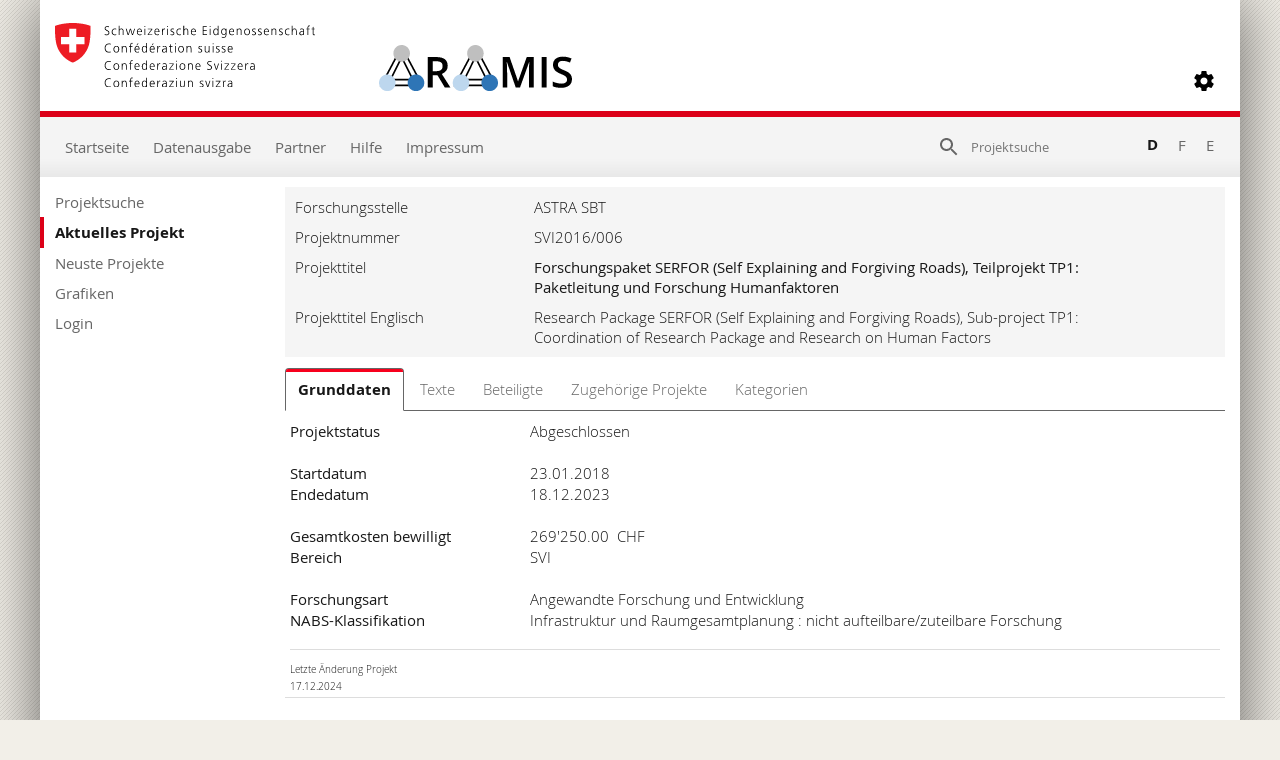

--- FILE ---
content_type: text/html; charset=utf-8
request_url: https://www.aramis.admin.ch/Grunddaten/?projectid=40828
body_size: 54118
content:


<!DOCTYPE html>
<html>
<head id="ctl00_ctl00_Head1"><meta http-equiv="X-UA-Compatible" content="IE=edge" /><title>
	Forschungspaket SERFOR (Self Explaining and Forgiving Roads), Teilprojekt TP1: Paketleitung und Forschung Humanfaktoren - Grunddaten
</title>
  

<meta http-equiv="Content-Type" content="text/html; charset=utf-8" /><meta name="viewport" content="width=device-width, initial-scale=1.0, maximum-scale=1.0, user-scalable=yes" /><meta http-equiv="Content-Script-Type" content="text/javascript" /><link rel="SHORTCUT ICON" href="../favicon.ico" type="image/ico" /><link rel="icon" href="../favicon.ico" type="image/&lt;%--ico--%>" /><link href="/Content/style?v=nHqj8BP_yaV8CiigGV4hEC8JaCT0yyf1jMjNCi_tUTw1" rel="stylesheet"/>
<link href="/Content/AjaxControlToolkit/Styles/Bundle?v=nap9lZtcl5K2gETjyyPCBXbWNbj8GlEheXK38ePUqDw1" rel="stylesheet"/>
<meta name="keywords" content="Strassenverkehr, Projektierung, Verkehrspsychologie, Verkehrssicherheit, selbsterkl&#228;rende Strassen, fehlerverzeihende Strassen">
		<meta name="description" content="Die Konzepte der selbsterkl&#228;renden und fehlerverzeihenden Strasse werden f&#252;r die Schweiz aufgearbeitet. Das Forschungspaket SERFOR besteht aus einer Forschung zu den Humanfaktoren (Theorie), zwei darauf aufbauenden Forschungen (Praxis) und der Paketleitung. Die Vorgehensweise zu Paketleitung und Forschung Humanfaktoren sieht eine enge Verkn&#252;pfung zwischen entwurfstechnischen und psychologischen Sachverstand vor, um Ans&#228;tze aus beiden Welten nahtlos miteinander zu verkn&#252;pfen. Im Kern wird eine nationale und internationale Literaturrecherche durchgef&#252;hrt. Einerseits werden die psychologischen Grundlagen des an Humanfaktoren orientierten Strassenentwurfs im Detail betrachtet. Andererseits werden Ans&#228;tze ausgewertet, welche diese Theorie in die Praxis &#252;bersetzen, um eine effektive und effiziente Umsetzung in der Praxis zu garantieren. Ein zentrales Anliegen ist die praxisnahe und verst&#228;ndliche Darstellung von Ergebnissen. Es werden Experten einbezogen, die in ihrer Disziplin mit den gleichen Grundfragen wie im vorliegenden Projekt konfrontiert sind. Wertvolle Hinweise k&#246;nnen aus Sicht der Kunst, des Marketings, der Wahrnehmungspsychologie, der Ergonomie sowie von fachbezogenen Schweizer Stakeholdern entstehen. Die Erkenntnisse aus der Literatur und die Inputs der Experten/Stakeholder werden in einer Systematik zusammengefasst, die Aufschluss &#252;ber Grunds&#228;tze der Gestaltung einer Strasse integriert. Die kontinuierliche, fachliche und organisatorische Begleitung des Forschungspakets unterst&#252;tzt Begleitkommission und Forschungsnehmer. Eine umfassende Dokumentation, zeitnahe Aufbereitung von Teilergebnissen und verst&#228;ndliche Synthese der Ergebnisse garantiert einen erfolgreichen Projektabschluss.">
		<meta name="DC.date.created" content="2018-01-24">
		<meta name="DC.date.modified" content="2024-12-17">
		<meta name="DC.subject.organization" content="ASTRA SBT">
</head>
<body style="opacity: 0;">
    <script src="https://aramisnet.kaformatik.ch/Wiki/bv3/r/jsaramispublicmobile.css"></script>
    
    <form method="post" action="/Grunddaten/?projectid=40828" onsubmit="javascript:return WebForm_OnSubmit();" id="aspnetForm" autocomplete="off">
<div class="aspNetHidden">
<input type="hidden" name="__EVENTTARGET" id="__EVENTTARGET" value="" />
<input type="hidden" name="__EVENTARGUMENT" id="__EVENTARGUMENT" value="" />
<input type="hidden" name="__VIEWSTATE" id="__VIEWSTATE" value="QUA+p30cu/GxEtfzgKGNkDP2hOqe5zueZixA6f+XorngylogB8fKmQ9clrj/FUeUqejK8QYv0pUbpYCJ0RSl2TzJ2/iz6jrWM13d+26BDhyLAfYbauxJJqxJ1pNM9UD1jbY7v+aRK8c2Hkjsq0BOGEfhk/7zI3L2FLaogj05rPkVec7Znqf0+DAKjsfIxRxJl9qu9Jpd4AhUbmPBA4hSxM2Dos4pKPraPdEbxFuzn1DpgEJlMPKCQooEjrSuPWwsxonQ8AJRguvxKsbdaO1kIjP4tY+7KFVmzaqHIwD9keUokgtfWqhywYPf7VguVl/inKvJO6jSVmqE1HnMEaLHYwwVJDy3tMEI1lJWdG337xQ6R8lwwyaGoIn8zktoyzWmMRkGB28mGexRoTlRu4jp3HAhaW3BfiivXweVLWVLukim8/Z9JocVB7sj9Gp04dd4JFwp3FB+tn9axakf5qsVv/Zbl7Q3UM1tdEUA0hWA9VRrnQe1z8t6xLj6ZPzsSiPcvyKQt4+h77OrD1cwMJpJQThbCI/nh1ogEYvH2zioEhUWgY/t/ZAQBLvSBs8/LbtMUniBDZxmNx4RE7NUnCC1pm2jP9Jf7RdOyMF1wAPLEc/[base64]/JkCW2dKdEtBb2Dq5EhqIUA2bo5HWXp+cqkD+SU5J4QEsJjQEgwsETLkRQDojT35tBuZPsXrmo1SWWjiHgYAxovSou0NJmMB8gBNMnvaR2QxUWf/X/UfpX8Dagb+oZUow0yRVmyH9GCJIyHlr9kS3somSi7Kn2bmT0JjmvbGKvfjA3V6T7TaOK6XcC8BD5akVgc1f4O7GrAmWxw/aPrIcYZk2PNofnOsCY1mCbIgc7/USjrP8O1ndCoSSDYfKxwjQwxrx3qWidqKhJxtLt4rRZ+hmElUIKHklV9aQ3glDO2N+16g15cxi+njz0WoHVnYn7oDP8BjMnfEmzhMd0HFO5WcH9dO6oIngbWUyeRTHJZV/IB9ti1jT3hC4DfEaf1AzGTiiFH3BqEBhzgZyU9iVn9EVEJvOwnDJ0AOBQ0WzZoy7eaEHdhCZm/hxjSYeNLRV/Cd7D6xFc2wz3eHFnyt7hiviBZO00bDwnKIHe7xb18NyWlU8whPIGT5IP2xLYXvpoF/74x4qClw3tTIMFLTPeIbw8v+9l4ga0HWu23LIB0bxQ1sd/XJvM/xOkliVdNUwRp4ptF+xcYrkXdXNKZgO2f9s8oS/En2vnDwfqoboxb/MDLkaiJhz4nZICYwqAHB4gTrWAVEdJU9eSf8OcNoOlxtuYrftpXJVqAGhd+jRRAETfkqxLp+eR9UjcHUj9VpJECmFKqa1ZlicBaJnTXIVd+Goy2/[base64]/DAM2l1+uKKmld9iRqDmN/KJaeVzNYr/edtpMfpb0HlM9vyPRyd4LEItgzNeozWDh1zg+6Je4Yji5ZLupVt+4kMJrlHYPRWCQ2qPQcCkWZwJDc70Zhh/l1OQcaoW2dZ65SOAYU3JvmNI+hjATs3VWfET2BS68OzmPreJAYhXq3mY0kPzUaaqO7PooCPxVYR4k0NVT3F1Q0pG/McvNo12Pbg2Ux96NZUr1otH9CKLWXX5h9YjEkkPpEFQxTQHnDiFowadAFppoR2Pf3YcF/XZYs3UtBdbMGEZbVmgIBJMrBQVCP8i0NuoBAx03j3L2+ejzWZlseX5EI/cPH741zvsb5h1FEEK9Zduib2aFCoCcmMuiicmRSTvTalKk+o3Ldi2O0Pgqnf8hrFUHl9vThkHV/sf+NOKlDkR0tA/KQ+ycrmy6BrvyblUZ0DEZxkfP3wT/y6y446CxEQQC5w0CNGSjmIqaIoxe0kU6pPSZzTGRw11VkEjnJW55a35HX0HjpD69bicFimY+2Odrd31L1WI+419gfzHqsedSys+TQ/uMPOlORKozbufz10Zt7i81DD+XpGaP967MBArfm3x6NuovBx79wLR+uCp/ppZh5/4Owy5QxpJt9QqMAMAu0zTCsxkAg+LHSxCKrt5v03DM/[base64]/cbB9eDxHm+XFXFJtQMC+6n6l2OuTUXbKqG0nmPzSg+chgPuxF7yQTqMqQjMoFhG10sX7/u5/nCKladCy+FNtuqiJc0ttoLLXd/o4rL+sm046T24KmKdfJY99fhGxotTkSCMRjVLTlmb3iFazm0UHkTOe6sf6Y++CZnMRuDKxc0LTXfIVJEATFc/K00obrnehf1BPWdiDFXp6rOQdmVUG2Q8Kb53PqVrDuGQ8uWDJ6eFBDiZPxawwgxee0+RYNn3UJI0Uz4J1lCs36SQ0z4aTB4dM3HspMGix5vo0P893wxvhONl1Ii3cDaRVPdvlO87dcaue8aeaqdgHAV+QDsrf/Y4OffAvmb06lBcNGjdxuZ5l8mqfKHayfw+qrcgFxxfuVLxbQ6MjgYJsraN/bIYcT00QGUzVjlivOMzS3Mqr0ZGCke51hgGKnO41npHDVUuzOHtK4jA0Onsv/aPD4xzee5m2HZGZAtPa7hQPs+XfwkmaEQu6ZnswxemBMS/pfp8ps5hIltWK1ZSWkIs/Yd5JtsgttJzvvG2/e5srdvpYP67BjgeBzhueo+syhXunXP/kHNmWlRfRmEEASEZ1m4v5NJ2sr7vUeqt+MabjYhe4xPQ+CV9Z+Hpwn/dU2Zq+wv3Zxp8yZCcjDqm0stkkEJElEmIHgwEXC8Wtk5GBIUkCMXAcQylM5AliMrKXEfwb55l1apdGd0lCIxei8OYF7nvlRN21BV7aNKGoNEgOynj7GmzOh4MltvGmHq+9vTLple2bqhS4Hrj6FFKtdi3KPTUzS02rudU+0nWFCiksIlySCWXl/LeaRCLkWTyA0ZGuSU2cx5jNoDZBUMmal8deJFXjBvu0N+2i8o6S84RlusOgDcZVjoXYKve9d+kdTbKjyDSicNtbrJseIO8a9Mum6N+VPtMDnRhT4Qss8XM3H1GwUsPxkj/[base64]/Fni/f5hwd5q7VSOK3Co7BdPf2tQlcdnXAHbNlSuj3QpldKetIKuy4gJI36WK76dOtNam4AOG7+iGBAFzGib7mZPgMDDA59zgI8CiH/7o3W/oRZEWPQJJlKLqQFuQNmchJbnkJnMzKStqih4pif6F5IQvCM4AORHHItPY/EsHk8p3TtZyRaFYdbNUF3La8qWYPzJ86F5S/ZnazAwPEW0Mwk/Y/jdWF/4hlq5HMYbR85Pwa71Jh5jJgbzJbQUcn5e66iGC9PV6Ehf271hIhsM1SmXnYCGT6uorPJUuRIdukRd9Og4PvpnlIZXURPO9i+QsOOQ/[base64]/fH7Q72nfvtQ8ehZJ9AE3vZIbRVkNo5fggNL4d+u1e1aoWbolmyox7rH8II3FsFPsQObvU/oECqm1PwjZGVx3C0EyFUFdNAs6rqPuI0W2C7RoR8+/71RywPZbUR3Rk2GZApx6YdCqd5a9yKrTmEV1z/8lXHDhpltlBKgMy0jiQe7rEZYpEcRlYSSCsMEuFJ6AbySayiT1IJd3yZMQvINx/j/Amw7nwPnIwNba1GREFBlVydDwnskuZ2auSC4mPN2vacjJ+7PlAFFu1sFfi6PvO97sYUikM8L6VSggXcGMIShI7jwA0h8Z9kgFeqskHr8jrs1Mw6gnjI9AQAiPDhDS4a9ILvM27zeohEYjvBZ41EBt2gc8aD2vluj8Lzws+d9RqTnpU/J+bvmOEKx55sxYQcKJbDLmNHiO2SD9xgIq93fxVI++w9URcGIx+JZscxY4jsw+EFF5+mV2h8w6yE1XvIj/mW19mFAi8Z0IIAbicH1fAfiv1dpkVl0ZDyhzMwymtR0yGmUnQqdmgBoYR/[base64]/67XckcsCllBLVz7LZ/nzVVYZF/iEyH0kyHDuDEzXj9Gs27KtOONwaS3v7nRxEyOAz0OUuEHjuWTp3ydT4rJsa8vhmIslaGwCPGPDYqw+hw5ngilEvm/Sds/3eV8RXLkpLd/xpBzdf8duAjsq1ZF3fQvxJraCmb4f7GvKKmpibviFj3ibStIz+2z6Nr4qhrGWA5YJ0Ahd+gvRLL8eR93LnR/xVYCJB6x27wKXeR3iQVYWFavIhJFuns6mihy2dphTzWJoF4l5BmkDb0y3NoPtjjIj2EbpBKhdEMWZ/0SDSNSSPQndOvR7r2xX6uOMXB9fhXgwCO3xvqm4EEsqPIP9Qq97EorTuXxC/LLErXp8UzAX0og4R5RDEiAvCKLJd9BvyBDSqEXQZkvuYfwrjYNPimFar0quTGezbvj5xmA965qGTsXxXWBNWKaaRhFesE1ZPfl6TgGFHjTA5RIeEEOy5mswIzsBA/WUVlEfRZWWh9EIb4FKut/3gvBgQjaNfvRyxeI8Uy2Uj+Pn/1y6dNbDWJqk9Zjk3yiBYkB26fP50LKQkCjhmtViF0U46g49EgguuxCQp/v+jhUCgAX3map0nj3+n9UylDSmEerWblqTdG7DfHEXGJpbyxm0uDhzsZaNOq9T9co7EWQTDcM/xSnk1Qa47RYyJTuRCpejxez1RCiMMDAoiKWkjLbPY9jrUCUm5TLsPYlbjR158qOoFerkmZPUCucjMZBXQxlyCTHweG80znC3jzriytVUs3mYn5GrG6JK4XtAMf+qMRxB5vN9CqZ5a55LGS4+ThvNF4lCLkQm033vVgPH6ZBulVXnCbhQqrYm4A8MlpUc8wUBfhnu4g/3oAWqTJsOt2whUHUY4daifjj1KYVbchzzzQTuhS9PFZBWtqQP+FLPyHaGxYTWjM1HlncQvxShSF+CuTZEjH+3s4RgI7wvm8n/64z4tHMwRZCpsuIoUSebrac1vJI2nYEKkkRPw5lDiUTd4axx0wLAGtl2RX7qzP9R+XmOy/dCoRZhrXYxlPQ9tiA8HWrRU16dZKoKWuhsrXOV7S83MiWbSFtMVVb65uRHm0+f4DrTrP6TCWWWF34SFGy+xeNr19WKW9CKNHAy93pJvqLX10mJqmI6CaezHqVf6DqtySgA1fkoJbOzyhBKorCGLFc5tZUbCZX5liqs4AAN5xHMHgaj5dI6//AuLtdIUt/6H6UOAOgrcy6eFWQju7OhWy0Hdek4qg0AB2oihZKgDxa9xzc27afxzaMKZ3KnhdAo8j+o3UeOr/abNvdAJnPWY1heZtDx0VABZuIpe66TKw31/vSVgQL7t0bt2xUK6T2aYnZHMf49sOzooO3AO4yC8/HspJ2HEMy0gcduhe4+WAwiaLedOU/yJ3jFq4BkLzCPhbDydjEams41K6LqCZZHvtItTc42KsO+3BYlWUDRdRaVwvEEQe2ZDLaBZPtj2OAPSunBTKYphsGU3tJp5vQ+rYLwIlIkeyodlHhsgZR6hXeVPtwGiLYq2Jw2fU98MJvEFHHZCkeOUUUgeSjL8YaZ8I4bPEhyzmr7CXHPLe1IJ7dr/tl6lb2FvV4Rvkg/r0FueZYioHZHp7P1cOzVDX7zDK/R8FHoEx3ADLTlc1NM1Lrz7QYDEx9Ut/[base64]/NBcgv7gUvQ4a6KwxwNbXIzKVaxMMuMXMTy5aVR1TUysUTVnQ0rpmoh5Vc6jZizIxkJNU1U45PNmEEdGDWaet8R1qjXyLSVq3A1gOpumOcs3/XllcVnv0PIvHrK547yN68StqmR1AjuE/nW8pSi3fr0dePYP66mV6/77EKoV9e1ZhkuK19Cgw3RoIug5w63F51KVFVdolpy3p6chRv7XNLz3wZx4IJH4EPvf3RLdkONUkt/cF5NYJupry3sWFsDVzm7Mq4n5janWS+bxMq8zeyBlkd+Y4CnCHfWffA9l781pecMQ++i/lx9CWD/UwTwGe/+r7aFE8HdtJ9QnM8T7RxEeQHY73Abh6rWPgQ5PVaZy+n+SxwzNtvMzCj92rhdp6p0DEkKP+NlXeE0Yg4EfEqFObE1EseapGYxP/XVakIcmSPdcVw9VTv8Xvn/OsFd6cLhxQIQWUpn7XyrtEs+3YjR5B+NJP4jGqQHfAgRYjvIaHygHMIdcN6Grv+06V+52M4bW1pVkclh+ywLqg1VQiy+/JBdmD/SrRis5TowTc4N2XKGeJEUuP0NlF7dNiRiB4YPWoL6PDSW/gSnBab6x/Ja+gUEYvfaqdo1HOmIEIYu6lp1h5epOyUjOR8qHqOrS24DXjoaD4CIvkJJ5F98K0X10t3sbyH5QAcy9C8ut7gocWTQ6R1nWaQ3/3ZacsIwLRCzfgnNu5EmslfjRL2NgIDLaPW7sWsu/H3iV7fBbu3zEdtyxPLy69pzMK1sN9Yb3CsmPnsbmdC+U9XDl6684yr9CR+frqG5ln+GSmUodqqpMiQwatrK6eW1LSnyVNReZiG9YqNej9+ILgnqR/eS681qUrTQw9qnhIjr/U5L3hUEjnqh0N5JXYOmhH0L5xhEjT/aTKZrkwWMyAggAkEAVT3/6YVGu9JgW8rKnMa48G/[base64]/Y+Sox/8cgpo0TGdsSe8etSg+sdFkbKy3VtzDqwiI9YZMzum0/khEkbMMSyKK+8Tx28ldSR5gsZZ3qMsHl8mtQuScz1GwvOwTfmYkCGilweRS9Z0dpN7iDVZK133TIdCh/ZmrnFhxZRSVxYif+MGVtiLSZPv+PuF6lSuo5jpGwjtMvEkORWL7/kkzJ5Azx53NwAoHpeIgFONY5HLgF/GgECQgcP64B/p2lPCqBGouaSRB4RAsZWemRlpXQ2o3BAYMQClcvEHlMTdGX5BMDWavVhJxWQsS5wTCZ0gL8wwZCaflaxz6DXCylELFZeZf1Nm4IUX/CZugaQwInMC8BqFheMkMuiLNQCoBErsUUUgjSbCgjHbahI6W6khXT4N7q0zlBGnmDkz6ncYsob/fPXsvcvuCrKQEAgAwdKpwH5Mygggo3wXx2Le1MRNSGn7yIrBESfGsyAMRSF5OfnXTMNvtyyuqm4/nsnzqPjS9juXBVT76PjzjCaxASf2VpbS6tSYrHqzTWhawnQk+KiJlvHexo0UG4Piw9mx01gBNxLb1Thsc6mLGQiYchjwH40JLXWMccEAt8AAZ9d/OZ7jCeLL8r7/6slM1VeuL/8aR3OpiaiDb37i6kLVyeZuxLKFuu3dVNc7FVNuDWLyCCAnkNDJzleFqoatcGtD8NldQb+oqpP4Hnf+PhBAi72gH00CfTQYBXKVpWlOMha76eDNEB9Id9FOZPx2Oe5/Iagq6nxd++jjeA7t++IjeqrYuuFcI8+2vKH3lvloDRWJfJ14zMqU/idz1lU0IyASGm8QgcBHXFq4cUlYl482bBwn7hapkLWtbKH2ATHR5mgVqcRMB/6KYwSMM3qsUBHwxmIyS78WxVBB0Fv77LFkmOMCJ9k44gzk1m9VhKZbgOHIx+Blagr8+5slLlYZxAAT2Wv9x97RmVHLOuV3sg5ezoakUySmwd6qSs0xfroaOpZFYfAc3U27+VoXLFtcCQ50aY9VNkfvebBPQ6v21OH0gCUe3l1BMsgao/ESer52+JYCyctRLX/F5my/EgVphkWvVaQgGJqdjfz/wlQWX2itj5YNYNStX9I6PXhe/Lo1RCjdyxMupV1f5FM/Nr+oEyGWmNGmaQq/FY5pR09tNUFKBPGtNPe9kpEdGUpRRze5+8tnWhGfzlFP3RlHF/cJQSTyYFAJj/KZ/ynUqWA/iX7F+6QaRbpNa7dMk/wDxJyED2BlxBoQUsOp5hizpsOHzXo/EobBOd5IPDKWevLCvG7i1CcDw+pBZvJQyjrCTzNaVcyUQ7/FnfWaRSiHviG2bTNKjUgWfE+JtUmsmWxh1QKqKF+JrIQw6rVCenJFoTWEkxWrVPS5ea/cRmygbQ6AOYIPq5wDnrOldYMdsv8UpTDvtxjQ7MlGwJlzBHUrhsd0OfCYAlLr9kNUTTcvubI9KKp0H0FWUayMB1WcG6Cqr/vWR6qo0gXgFij7U2zNMYT/VyuXBi2DPEIFIbSt9bn1wafePlB4x1r1SpfEO/rtGrHxZAO87sSL6BRzc30oPZ3j5hiTYydn3QyKuv0Oyj7UIO71ZFMmZsW7EwJoCd8qR2/ACc5vGG7d9xM5EUvYqUCUvhlrz8cXLkzgC9zC55+xW8nvz8Bvgq5vJu56+Szz49Vwu+trgpPSB5I9ebJaAJxlN52ZQZzrDXBVEl2VfXbNSFxGOJ+btviRbbp3S6BbsmqfCgzBlGPJf5cSOpposs/J412evA2rDgxCajtIvM+FBJP8VhSc/GpR9+END6xUo3WqNoYfJS5Gf0HEUD+UBxG+gShqdENR1GbzXl46T2uoFP3N4vn5ugbNHyW1tKq1d1Ic9KlzxRSPwBYZg6R+hAFtNQsML/NcpzyZff5+/5tmq3vCTBtfx2Daow9N7Az46a5BDyOtQYXS8Y6TbM53srEE+CbDrWvEO4MsDjf3tc+7Xy5W/M4bh5F34l26KQmr+DE9LSbWxxncjPuZvy8FO7ajdctv1WxNF2m67ovShhALXXEgLw39f7wphe8YpQ3ryKgqrA70/J+RAwkvwicOy1MR1GCKm7kllE9ArAbDY39K5FWjoqbb6gndA76ybCKBVqZD2K0/dMO/[base64]/8jYggW4pQ3d0GHquaLcqKNAKrKE9RZvX1YIpLc2PQzCvsHT/4KFN0XpyM2oYIWKGBF6e/a9OXzg6VN8KR26mSv2WNSr8WK8PrxVzY4th3dtOdV3YaFMtLusZ0ijRmuuqvUiKqzpIU8//g15CH7++Gx93cdLDzctIEYAtjVO3aKEKJFXRXAEOso73sdocUo7ej+N6145TTzvU4K/hRlm71R17OrCtBwyKhXoaAky6+DKd/W1/tX+W2dmCLJquF2RVcnTwpQfzUw6NjBWwOmOkyx+gqRzyJn21MhsLtJ++d2eXnt1XBJsL1MbqGLUXYyH0Swr5ouVlyeTqr7lY1AUq9TCOghFHVRsGuxYtEexj27FNtGig6yJy/Wh0MJsyi9WqHlDg7N1xUEAblA2sczeNAfhg1iprvjl6+N7G12TMmCSXJ85OgVPsEzjVUDR1cX5Bz/RTTsqCkO86UNjUUoGOdm9QLi4lNfJMwIMDPbVwCuD1OG0uKhcK+/oWlYtxCW+W92ZAFjOE2uLSfsT9G30HM65Ze/[base64]/RtvjZmZlKqdtk2TDbo0bcAKkOFBzhoUKFfJip/MBYxkb8rp+zyYtOrbmdURxyO0HEOVfmcw1t9jtlpCSABSwry+P3iNn5U5Kh0Y4EtAe3JD49Gn5IGoI4+C2Digp1dfbTm9iWYHGi1ZrQn1Nud8UOSFw8NdhrOcx6NqMGd/[base64]/[base64]/lcLM/flCvYdokoPXAjmI3ckkIXZFSKO2hM7J8brsVgLIeHebSBV2e79Gpf6tQwJbenWXqu//e8KDWkHJ1/aoy03InrjVhbgV/LPvnLbuZIZHYI+BjqQ/aMpIX/K66gCzqCSxdQZ79xNlas3wsWPDM4uXEz+nMu4xiTTo35iJ0bQOFX6azHdfEIII9HFet8TEP9w8DCXCScUP+gS7nUitiD4KbBGSSR6i/hr/LNBJ8yUjymHT13rb72vSOkCzpbdYu4TjCVdOV3sHlbN3nRuvNqGvtvFFvbHmLD82kM8g7sQ6nIMnhwqwt8/XBxDUCKVUoCc0bvhKjNrlyzDOQoH59xJVY92sJCLfglnJ7HAdD8cXD/GvlnLugu0ICiVQThG4zOcOpLs8OEZ+txkcxlNNgpe8aFdZQK8kJOi2/S/EFvIGKmxIziqEj1Ap2z+bGacWb/kAd3C9W4fPy3iVq4LT/KkxMGksugokbpZgLDMtp8UmpD+YB1xSsXJmlTXvDOKdFOHIGMRJBzCMovsGAW3Xp00f8wrQ1pqlgeLdva+A8tD4oglWssqcM47j3aLFAY2+wU3QKxW/XGUBRI4UETgbYPxr8TpEr4lgWNCN9bCQZMSR36m405piFDcgZB3mezkerzl/mMj4YhjopsdjbfeTMhmVtx6wQOnKnC0NQLt7BrVfrAwMJudhHw0mtFZ38WKDOtj/W/8tG7PKo5a51A4ZLWbVm0aKisgCzkOqu7tkLYNFVhM9KsKQ1a+do4TVlRqWFj7j+Q4sevgNAQA/0vjmZT8UzLPdneAdyqWdX84AiYBnemkLweu5x4Z3zO5gjbhvYhAWEypnY7CVIkfVUjKGNvmDK1LLKI2gnzAphEnkxBtrX0yNcdZmP0nACxOlXu/gH0uPMCqwuaAMGQ38Vu543iuJfPvkxo2K/5xru7mZ/FcnqCOIuhxUU1/3Y8kCfw7cJzzukWuTMgakGGFe6kLcucvUzWZ9l+7CpJxLUjMT5+kBQuQ/IAmfqwRmJlZU8zUFtNR457HoP9JvcTFPgba5SnBqKlnA8l5OuFevbrLDM38es67CJuq60J1YU1r6TZe+8UKtdSuR29qKlsp4C7MKTguB+81X/sfbBB+UM2MInOfvAqCslzOVGOnNCmM3WNn+WFZKowTD7zGfXA87gU5KJ3VWzdp00ElX4n3pG/jGJL42EzWcdQCm8+verX/v6PbHDXZDq0I3u8Trvkhouk1Wig/ozz4HZvE8Y/z+VRyChy4I9VC3v12t21N7dRcGc2l01BzX3yEg8Bka0GUp+BxdKbMn7PGzBYwe8/B9xCLRbwGdV01o4U0z6AU0Nw+atxymRveUXuYSDBoQGU1c0at3fDjXgGiMo9S5qEnjGlA0j3eBIysna9v5jEQ2w/LfIk9Xee2W8csLV2JOpVZHLSIuatQfD2qjKJAjtwEO2PbnE6IRLuJDSfYs9mN7sxY8fyk3EXu5vwpjQaksXugdnSaLCTddIkRj2dZ+17Ehl9h/cNiUoPZm+Th9AjAH5SmvQZtMZoMaK0hpxg8nmHxzADZpMJUMqeQZ2ickzjgrTxH6SxxvbkaRhfrDPtVkcBis2RlMgNyQuhzj5MMGYWqY/xAeKHiWrmTsnNc0CiobF4/[base64]/OdTGK/4xh0oFw/8VwXS/XQE/[base64]/[base64]/yVsI0SouT1mV6OU6JTxcVEsUNUhzfFzYxGhuSUnnuaAltccg8X0zI7Qd5pkuMaIz1oIHO/BAvGy1uX0pctRZ7W57yM6GMrKuekHwpZ0j0e8GygCx+jWUZPVfY=" />
</div>

<script type="text/javascript">
//<![CDATA[
var theForm = document.forms['aspnetForm'];
if (!theForm) {
    theForm = document.aspnetForm;
}
function __doPostBack(eventTarget, eventArgument) {
    if (!theForm.onsubmit || (theForm.onsubmit() != false)) {
        theForm.__EVENTTARGET.value = eventTarget;
        theForm.__EVENTARGUMENT.value = eventArgument;
        theForm.submit();
    }
}
//]]>
</script>



<script type="text/javascript">
//<![CDATA[
var __cultureInfo = {"name":"de-CH","numberFormat":{"CurrencyDecimalDigits":2,"CurrencyDecimalSeparator":".","IsReadOnly":false,"CurrencyGroupSizes":[3],"NumberGroupSizes":[3],"PercentGroupSizes":[3],"CurrencyGroupSeparator":"\u0027","CurrencySymbol":"","NaNSymbol":"NaN","CurrencyNegativePattern":2,"NumberNegativePattern":1,"PercentPositivePattern":1,"PercentNegativePattern":1,"NegativeInfinitySymbol":"-∞","NegativeSign":"-","NumberDecimalDigits":2,"NumberDecimalSeparator":".","NumberGroupSeparator":"\u0027","CurrencyPositivePattern":2,"PositiveInfinitySymbol":"∞","PositiveSign":"+","PercentDecimalDigits":2,"PercentDecimalSeparator":".","PercentGroupSeparator":"\u0027","PercentSymbol":"%","PerMilleSymbol":"‰","NativeDigits":["0","1","2","3","4","5","6","7","8","9"],"DigitSubstitution":1},"dateTimeFormat":{"AMDesignator":"vorm.","Calendar":{"MinSupportedDateTime":"\/Date(-62135596800000)\/","MaxSupportedDateTime":"\/Date(253402297199999)\/","AlgorithmType":1,"CalendarType":1,"Eras":[1],"TwoDigitYearMax":2029,"IsReadOnly":false},"DateSeparator":".","FirstDayOfWeek":1,"CalendarWeekRule":2,"FullDateTimePattern":"dddd, d. MMMM yyyy HH:mm:ss","LongDatePattern":"dddd, d. MMMM yyyy","LongTimePattern":"HH:mm:ss","MonthDayPattern":"d. MMMM","PMDesignator":"nachm.","RFC1123Pattern":"ddd, dd MMM yyyy HH\u0027:\u0027mm\u0027:\u0027ss \u0027GMT\u0027","ShortDatePattern":"dd.MM.yyyy","ShortTimePattern":"HH:mm","SortableDateTimePattern":"yyyy\u0027-\u0027MM\u0027-\u0027dd\u0027T\u0027HH\u0027:\u0027mm\u0027:\u0027ss","TimeSeparator":":","UniversalSortableDateTimePattern":"yyyy\u0027-\u0027MM\u0027-\u0027dd HH\u0027:\u0027mm\u0027:\u0027ss\u0027Z\u0027","YearMonthPattern":"MMMM yyyy","AbbreviatedDayNames":["So.","Mo.","Di.","Mi.","Do.","Fr.","Sa."],"ShortestDayNames":["So","Mo","Di","Mi","Do","Fr","Sa"],"DayNames":["Sonntag","Montag","Dienstag","Mittwoch","Donnerstag","Freitag","Samstag"],"AbbreviatedMonthNames":["Jan","Feb","Mär","Apr","Mai","Jun","Jul","Aug","Sep","Okt","Nov","Dez",""],"MonthNames":["Januar","Februar","März","April","Mai","Juni","Juli","August","September","Oktober","November","Dezember",""],"IsReadOnly":false,"NativeCalendarName":"Gregorianischer Kalender","AbbreviatedMonthGenitiveNames":["Jan.","Feb.","März","Apr.","Mai","Juni","Juli","Aug.","Sep.","Okt.","Nov.","Dez.",""],"MonthGenitiveNames":["Januar","Februar","März","April","Mai","Juni","Juli","August","September","Oktober","November","Dezember",""]},"eras":[1,"n. Chr.",null,0]};//]]>
</script>

<script src="/bundles/MsAjaxJs?v=D6VN0fHlwFSIWjbVzi6mZyE9Ls-4LNrSSYVGRU46XF81" type="text/javascript"></script>
<script src="../Scripts/jquery-2.2.4.min.js" type="text/javascript"></script>
<script src="/bundles/WebFormsJs?v=N8tymL9KraMLGAMFuPycfH3pXe6uUlRXdhtYv8A_jUU1" type="text/javascript"></script>
<script src="/bundles/aramis?v=XuBusi5pMiVO7_3Jcx11bcYBYW2M-VDu2aCH9N8IC8Y1" type="text/javascript"></script>
<script src="/Scripts/AjaxControlToolkit/Bundle?v=x23eR8NwNriNyhdFHdaRbe1cHYSqbS_x0Vi9SQvme9Y1" type="text/javascript"></script>
<script type="text/javascript">
//<![CDATA[
function WebForm_OnSubmit() {
if (typeof(ValidatorOnSubmit) == "function" && ValidatorOnSubmit() == false) return false;
return true;
}
//]]>
</script>

<div class="aspNetHidden">

	<input type="hidden" name="__VIEWSTATEGENERATOR" id="__VIEWSTATEGENERATOR" value="21489E8B" />
	<input type="hidden" name="__EVENTVALIDATION" id="__EVENTVALIDATION" value="aTY5XLH90HO7kBLgRT0sB0ilhYYdv/[base64]/pax0KAWCL+v7TQUwZ7wGBuusvf/lpzuwW3JYDc8E+8FYB5vKe48/+7RDjbnG" />
</div>
        <div>
            <script type="text/javascript">
//<![CDATA[
Sys.WebForms.PageRequestManager._initialize('ctl00$ctl00$scriptManager', 'aspnetForm', ['tctl00$ctl00$upnlMessageBox','','tctl00$ctl00$Header1$upnlSearch','','tctl00$ctl00$Navigation1$upnlNavigation','','tctl00$ctl00$cphContent$upnl','','tctl00$ctl00$cphContent$Basisdaten1$upnlMeldungen','','tctl00$ctl00$cphContent$Basisdaten1$upnlBasisdaten','','tctl00$ctl00$cphContent$Basisdaten1$EditBasisData$upnlEditBasisData','','tctl00$ctl00$cphContent$Basisdaten1$ApplyLabels$uplnApplyLabels',''], ['ctl00$ctl00$scriptManager',''], [], 185, 'ctl00$ctl00');
//]]>
</script>
<input type="hidden" name="ctl00$ctl00$scriptManager" id="ctl00_ctl00_scriptManager" />
<script type="text/javascript">
//<![CDATA[
Sys.Application.setServerId("ctl00_ctl00_scriptManager", "ctl00$ctl00$scriptManager");
Sys.Application._enableHistoryInScriptManager();
//]]>
</script>

        </div>
        <a tabindex="1" href="#Servicenavigation"><img src="/img/bg.gif" width="1" height="1" alt="Servicenavigation" class="BlindGifs" /></a><a tabindex="2" href="#Hauptnavigation"><img src="/img/bg.gif" width="1" height="1" alt="Hauptnavigation" class="BlindGifs" /></a><a tabindex="3" href="#Trail"><img src="/img/bg.gif" width="1" height="1" alt="Trail" class="BlindGifs" /></a><a tabindex="4" href="#Karteikarten"><img src="/img/bg.gif" width="1" height="1" alt="Karteikarten" class="BlindGifs" /></a>
        <div id="ctl00_ctl00_upnlMessageBox">
	
                <a id="ctl00_ctl00_messageBox_lbOpenDialog" href="javascript:__doPostBack(&#39;ctl00$ctl00$messageBox$lbOpenDialog&#39;,&#39;&#39;)" style="display: none;"></a>

<div id="ctl00_ctl00_messageBox_pnlDialog" style="width:450px;display: none;">
		
    <div id="ctl00_ctl00_messageBox_divDialog" class="ModalPopup">
        <span id="ctl00_ctl00_messageBox_lblTitel" style="font-weight:bold;">Titel</span>
        
            <p>
                <span id="ctl00_ctl00_messageBox_lblDialog"></span>
            </p>
        
        <div id="ctl00_ctl00_messageBox_pnlDefaultButtons" class="buttons">
			
            
            
            
            
            
            
        
		</div>
    </div>

	</div>


            
</div>
        <ul class="skiplinks">
            <li><a href="../" accesskey="0">
                zur Starseite</a></li>
            <li><a href="#Hauptnavigation" accesskey="1">
                zur Hauptnavigation</a></li>
            <li><a href="#mainContent" accesskey="2">
                zum Inhalt</a></li>
            <li><a href="#ctl00_ctl00_Header1_txtSearch" accesskey="5">
                zur Suche</a></li>
            <li><a href="../Hilfe/" accesskey="9">
                zur Hilfe</a></li>
        </ul>
        <div id="page">
            


<div id="Header">
    <a id="logo" title="ARAMIS - Startseite" href="/">
        <img id="logo_eidgenossenschaft" alt="Schweizerische Eidgenossenschaft" src="../img/logo_eidgenossenschaft.svg" style="width: 260px;" />
        <img id="logo_aramis" alt="ARAMIS" src="../img/aramis_logo.svg" style="width: 193px;" />
    </a>
    <div id="LoginStatusBox">
        <div id="LoginStatusInnerBox"></div>
        
        <div class="divSplitButton">
            <img class="imgSplitButton" src="../img/Gearwheel.svg" alt="" />
        </div>
        <ul class="ulSplitMenu" style="opacity: 0;">
            <li>
                <span id="ctl00_ctl00_Header1_lblSchrift">Schrift</span>
                <span style="display: block; padding: 0;">
                    <span style="display: list-item;">
                        <a id="ctl00_ctl00_Header1_lbStandardSchrift" href="javascript:__doPostBack(&#39;ctl00$ctl00$Header1$lbStandardSchrift&#39;,&#39;&#39;)"><span id="ctl00_ctl00_Header1_lblIconStandardSchrift" class="SchriftActivIcon"><img id="ctl00_ctl00_Header1_imgIconStandardSchrift" src="../img/check.svg" alt="Check" /></span><span id="ctl00_ctl00_Header1_lblStandardSchrift">Standard</span></a>
                    </span>
                    <span style="display: list-item;">
                        <a id="ctl00_ctl00_Header1_lbDickereSchrift" href="javascript:__doPostBack(&#39;ctl00$ctl00$Header1$lbDickereSchrift&#39;,&#39;&#39;)"><span id="ctl00_ctl00_Header1_lblIconDickereSchrift" class="SchriftActivIcon"></span><span id="ctl00_ctl00_Header1_lblDickereSchrift">Fett</span></a>
                    </span>
                </span>
            </li>
            
            
            
            
            
            <li id="ctl00_ctl00_Header1_liSeperatorLogin" class="seperator"></li>
            <li id="ctl00_ctl00_Header1_liLogin">
                <a href="../Login/" id="ctl00_ctl00_Header1_aLogin" tabindex="18">Login</a>
            </li>
        </ul>
        


<div id="ctl00_ctl00_Header1_lmbLogout_pnlDialog" style="width:450px;display: none;">
	
  <div id="ctl00_ctl00_Header1_lmbLogout_divDialog" class="ModalPopup">
    <span id="ctl00_ctl00_Header1_lmbLogout_lblTitel" style="font-weight:bold;">Wollen Sie sich abmelden?</span>
    
      <p>
        <span id="ctl00_ctl00_Header1_lmbLogout_lblDialog">Sie sind als <strong>InternetUser</strong> angemeldet<br >Wollen Sie sich wirklich abmelden?</span>
      </p>
    
    <div class="buttons">
      <input type="submit" name="ctl00$ctl00$Header1$lmbLogout$cmdYes" value="Ja" onclick="hidePopUp(&#39;ctl00_ctl00_Header1_lmbLogout_cmdPopUp_ModalPopupExtender&#39;);" id="ctl00_ctl00_Header1_lmbLogout_cmdYes" class="btn btn-blue" />
      <input type="submit" name="ctl00$ctl00$Header1$lmbLogout$cmdNo" value="Nein" id="ctl00_ctl00_Header1_lmbLogout_cmdNo" class="btn btn-default" />
    </div>
  </div>

</div>

        


<div id="ctl00_ctl00_Header1_lmbChangeProfil_pnlDialog" style="width:450px;display: none;">
	
  <div id="ctl00_ctl00_Header1_lmbChangeProfil_divDialog" class="ModalPopup">
    <span id="ctl00_ctl00_Header1_lmbChangeProfil_lblTitel" style="font-weight:bold;">Wollen Sie sich abmelden?</span>
    
      <p>
        <span id="ctl00_ctl00_Header1_lmbChangeProfil_lblDialog">Sie sind als <strong>InternetUser</strong> angemeldet.<br/>Wollen Sie sich wirklich abmelden?</span>
      </p>
    
    <div class="buttons">
      <input type="submit" name="ctl00$ctl00$Header1$lmbChangeProfil$cmdYes" value="Ja" onclick="hidePopUp(&#39;ctl00_ctl00_Header1_lmbChangeProfil_cmdPopUp_ModalPopupExtender&#39;);" id="ctl00_ctl00_Header1_lmbChangeProfil_cmdYes" class="btn btn-blue" />
      <input type="submit" name="ctl00$ctl00$Header1$lmbChangeProfil$cmdNo" value="Nein" id="ctl00_ctl00_Header1_lmbChangeProfil_cmdNo" class="btn btn-default" />
    </div>
  </div>

</div>


    </div>
    <div id="ctl00_ctl00_Header1_pnlTestumgebung" style="width: 100%; position: relative;">
	
    
</div>
</div>
<div id="NavBar">
    <div class="navbar-left">
        <a id="Servicenavigation"></a>
        <ul class="navbar-nav">
            <li>
                <a id="ctl00_ctl00_Header1_lnkHome" tabindex="5" href="../" style="font-weight:normal;">Startseite</a></li>
            <li>
                <a id="ctl00_ctl00_Header1_lnkAbout" tabindex="6" href="../About/" style="font-weight:normal;">Datenausgabe</a></li>
            <li>
                <a id="ctl00_ctl00_Header1_lnkPartnerLinks" tabindex="7" href="../Links/" style="font-weight:normal;">Partner</a></li>
            <li>
                <a id="ctl00_ctl00_Header1_lnkHilfe" tabindex="8" href="../Hilfe/" style="font-weight:normal;">Hilfe</a></li>
            <li>
                <a id="ctl00_ctl00_Header1_lnkKontakt" tabindex="9" href="../Kontakt/" style="font-weight:normal;">Impressum</a></li>
        </ul>
    </div>
    <div id="ctl00_ctl00_Header1_pnlSearch" class="navbar-middle" onkeypress="javascript:return WebForm_FireDefaultButton(event, &#39;ctl00_ctl00_Header1_cmdHSearch&#39;)">
	
        <div id="ctl00_ctl00_Header1_upnlSearch" style="display: inline;">
		
                <div class="naviSuche">
                    <input type="image" name="ctl00$ctl00$Header1$cmdHSearch" id="ctl00_ctl00_Header1_cmdHSearch" tabindex="12" src="../img/searchGrey.svg" alt="Projektsuche starten" onclick="javascript:WebForm_DoPostBackWithOptions(new WebForm_PostBackOptions(&quot;ctl00$ctl00$Header1$cmdHSearch&quot;, &quot;&quot;, true, &quot;TopSearch&quot;, &quot;&quot;, false, false))" style="border-width:0px;" />
                    <input type="hidden" name="ctl00$ctl00$Header1$hfHasSearchFocus" id="ctl00_ctl00_Header1_hfHasSearchFocus" value="False" />
                    <input name="ctl00$ctl00$Header1$txtSearch" type="text" maxlength="75" id="ctl00_ctl00_Header1_txtSearch" tabindex="11" class="txtNaviSuche" placeholder="Projektsuche" />
                    <span id="ctl00_ctl00_Header1_rfvSearch" style="display:none;"></span>
                    <div id="ctl00_ctl00_Header1_vsSearch" style="display:none;">

		</div>
                </div>
            
	</div>
    
</div>
    <div class="navbar-right">
        <ul class="navbar-nav">
            <li>
                <a id="ctl00_ctl00_Header1_lnkDe" tabindex="13" title="Deutsch" class="Current" style="font-weight:bold;">D</a></li>
            <li>
                <a id="ctl00_ctl00_Header1_lnkFr" tabindex="14" title="Français" href="/Grunddaten/?projectid=40828&amp;Sprache=fr-CH" style="font-weight:normal;">F</a></li>
            <li>
                <a id="ctl00_ctl00_Header1_lnkEn" tabindex="15" title="english" href="/Grunddaten/?projectid=40828&amp;Sprache=en-US" style="font-weight:normal;">E</a></li>
        </ul>
    </div>
    <div id="ctl00_ctl00_Header1_upgSearch" style="display:none;">
	
            <div class="modal">
            </div>
            
<div class="waitscreen" id="waitscreen">
    <b>
        <span id="ctl00_ctl00_Header1_waitscreen_lblSuche">Ihre Suche wird ausgeführt.</span></b>
    <br />
    <br />
    <img id="ctl00_ctl00_Header1_waitscreen_imgWait" src="../img/loading.gif" />
    <br />
    <br />
    

    <a onclick="javascript:StopAndRedirect(self.parent);" id="ctl00_ctl00_Header1_waitscreen_hlCancel" class="PermanentLink" href="javascript:__doPostBack(&#39;ctl00$ctl00$Header1$waitscreen$hlCancel&#39;,&#39;&#39;)">Suche abbrechen</a>
</div>

        
</div>
</div>
<script type="text/javascript">
    /* <![CDATA[ */



    $(document).ready(function () {
        registerNaviSearchEvents();
    });

    var prmNaviSearch = Sys.WebForms.PageRequestManager.getInstance();

    prmNaviSearch.add_endRequest(function () {
        registerNaviSearchEvents();
    });

    function registerNaviSearchEvents() {
        var naviSuche = $('.naviSuche');
        var txtSearch = $('#ctl00_ctl00_Header1_txtSearch');
        var hfHasSearchFocus = $('#ctl00_ctl00_Header1_hfHasSearchFocus');
        var cmdHSearch = $('#ctl00_ctl00_Header1_cmdHSearch');
        var placeholder = txtSearch.attr('placeholder');

        txtSearch.off('focus');
        txtSearch.on('focus', function () {
            txtSearch.removeAttr('placeholder');
            naviSuche.css({ background: '#ffffff' });
            hfHasSearchFocus.val('True');
        });
        txtSearch.off('focusout');
        txtSearch.on('focusout', function () {
            txtSearch.attr('placeholder', placeholder);
            naviSuche.removeAttr('style');
            hfHasSearchFocus.val('False');
        });

        cmdHSearch.off('click');
        cmdHSearch.on('click', function () {
            hfHasSearchFocus.val('True');
        });
    }
  /* ]]> */
</script>

            
<div class="PrintHeader">
    <img id="ctl00_ctl00_PrintHeader1_imgLogo" src="../img/LogoNeu.gif" alt="&lt;%= GetToolTip(&quot;PrintHeader.Logo&quot;) %>" style="margin-top: 14px; border-width: 0px;" />
    <br />
    <hr />
</div>

            <div id="Alles">
                <div id="Navi">
                    <div id="ctl00_ctl00_Navigation1_upnlNavigation">
	
      <a id="Hauptnavigation"></a>
      <div class="MainMenu"><ul><li><a href="/Projektsuche/" tabindex="18">Projektsuche</a></li><li class="Current"><a href="/Grunddaten/" tabindex="18">Aktuelles Projekt</a></li><li><a href="/NeusteProjekte/" tabindex="18">Neuste Projekte</a></li><li><a href="/Grafiken/" target="_blank" tabindex="18">Grafiken</a></li><li><a href="/Login/" tabindex="18">Login</a></li></ul></div>
      <br />
      <br />
      
  
</div>

                </div>
                <div class="ContentAussen">
                    <a id="mainContent"></a>
                    
  <div id="ctl00_ctl00_cphContent_pnlProjekt" class="Content">
	
    <div id="ctl00_ctl00_cphContent_upnl">
		
        <a id="ctl00_ctl00_cphContent_messageBox_lbOpenDialog" href="javascript:__doPostBack(&#39;ctl00$ctl00$cphContent$messageBox$lbOpenDialog&#39;,&#39;&#39;)" style="display: none;"></a>

<div id="ctl00_ctl00_cphContent_messageBox_pnlDialog" style="width:450px;display: none;">
			
    <div id="ctl00_ctl00_cphContent_messageBox_divDialog" class="ModalPopup">
        <span id="ctl00_ctl00_cphContent_messageBox_lblTitel" style="font-weight:bold;">Titel</span>
        
            <p>
                <span id="ctl00_ctl00_cphContent_messageBox_lblDialog"></span>
            </p>
        
        <div id="ctl00_ctl00_cphContent_messageBox_pnlDefaultButtons" class="buttons">
				
            
            
            
            
            
            
        
			</div>
    </div>

		</div>


        <div id="ctl00_ctl00_cphContent_pnlBasis">
			
          <div id="ctl00_ctl00_cphContent_Basisdaten1_upnlMeldungen">
				
    
    
    
    
    
    
    
    
    
    
  
			</div>
<div id="ctl00_ctl00_cphContent_Basisdaten1_upnlBasisdaten">
				
    <div id="ctl00_ctl00_cphContent_Basisdaten1_pnlBasisDaten" class="Basisdaten">
					
      <div class="divUpnlId">
        <input type="hidden" name="ctl00$ctl00$cphContent$Basisdaten1$hfUpnlId" id="ctl00_ctl00_cphContent_Basisdaten1_hfUpnlId" value="ctl00_ctl00_cphContent_Basisdaten1_upnlBasisdaten" />
      </div>
      <a id="ctl00_ctl00_cphContent_Basisdaten1_messageBox_lbOpenDialog" href="javascript:__doPostBack(&#39;ctl00$ctl00$cphContent$Basisdaten1$messageBox$lbOpenDialog&#39;,&#39;&#39;)" style="display: none;"></a>

<div id="ctl00_ctl00_cphContent_Basisdaten1_messageBox_pnlDialog" style="width:450px;display: none;">
						
    <div id="ctl00_ctl00_cphContent_Basisdaten1_messageBox_divDialog" class="ModalPopup">
        <span id="ctl00_ctl00_cphContent_Basisdaten1_messageBox_lblTitel" style="font-weight:bold;">Titel</span>
        
            <p>
                <span id="ctl00_ctl00_cphContent_Basisdaten1_messageBox_lblDialog"></span>
            </p>
        
        <div id="ctl00_ctl00_cphContent_Basisdaten1_messageBox_pnlDefaultButtons" class="buttons">
							
            
            
            
            
            
            
        
						</div>
    </div>

					</div>


      <div style="clear: both">
      </div>
      <div style="position: relative;">
        
        <ul class="projulSplitMenu" style="opacity: 0;">
          
          <li id="ctl00_ctl00_cphContent_Basisdaten1_liSeperatorAppplyLabels" class="seperator"></li>
          
          
          
          
          
        </ul>
        
      </div>
      <div id="ctl00_ctl00_cphContent_Basisdaten1_pnlDepartmentAndLabels" class="basisdata-row">
						
        <div class="basisdata-caption">
          <span id="ctl00_ctl00_cphContent_Basisdaten1_lblForschungsstelleCaption">Forschungsstelle</span>
        </div>

        <div class="basisdata-value">
          <span id="ctl00_ctl00_cphContent_Basisdaten1_lblFo" lang="DE">ASTRA SBT</span>
        </div>
        <div class="basisdata-labels">
          
        </div>
        <div class="basisdata-labelbutton">
          
        </div>
      
					</div>
      <div id="ctl00_ctl00_cphContent_Basisdaten1_pnlProjectNummer" class="basisdata-row">
						
        <div class="basisdata-caption">
          <span id="ctl00_ctl00_cphContent_Basisdaten1_lblProjektnummerCaption">Projektnummer</span>
        </div>
        <div class="basisdata-value">
          <span id="ctl00_ctl00_cphContent_Basisdaten1_lblProjNr">SVI2016/006</span>
        </div>
      
					</div>
      <div id="ctl00_ctl00_cphContent_Basisdaten1_pnlTitle" class="basisdata-row">
						
        <div class="basisdata-caption">
          <span id="ctl00_ctl00_cphContent_Basisdaten1_lblProjekttitelCaption">Projekttitel</span>
        </div>
        <div class="basisdata-value">
          <span id="ctl00_ctl00_cphContent_Basisdaten1_lblProjTitel" lang="DE" style="font-weight: normal;">Forschungspaket SERFOR (Self Explaining and Forgiving Roads), Teilprojekt TP1: Paketleitung und Forschung Humanfaktoren</span>
        </div>
      
					</div>
      <div id="ctl00_ctl00_cphContent_Basisdaten1_pnlTitleEn" class="basisdata-row">
						
        <div class="basisdata-caption">
          <span id="ctl00_ctl00_cphContent_Basisdaten1_lblEnglishTitleCaption">Projekttitel Englisch</span>
        </div>
        <div class="basisdata-value">
          <span id="ctl00_ctl00_cphContent_Basisdaten1_lblEnglishTitle" lang="EN">Research Package SERFOR (Self Explaining and Forgiving Roads), Sub-project TP1: Coordination of Research Package and Research on Human Factors</span>
        </div>
      
					</div>
      
      
      
      
      
    
				</div>
    <div id="ctl00_ctl00_cphContent_Basisdaten1_EditBasisData_upnlEditBasisData">
					
    <div id="ctl00_ctl00_cphContent_Basisdaten1_EditBasisData_pnlEditBasisData">
						
      
    
					</div>
  
				</div>

    <div id="ctl00_ctl00_cphContent_Basisdaten1_ApplyLabels_uplnApplyLabels">
					
    <div id="ctl00_ctl00_cphContent_Basisdaten1_ApplyLabels_pnlApplyLabels">
						
      
    
					</div>
  
				</div>

  
			</div>

          
<a id="Karteikarten"></a>
<ul class="tabs">
    <li id="ctl00_ctl00_cphContent_Register1_liGrunddaten">
        <a id="ctl00_ctl00_cphContent_Register1_hlGrunddaten" tabindex="119" class="active" style="font-weight:bold;">Grunddaten</a>
    </li>
    <li id="ctl00_ctl00_cphContent_Register1_liTexte">
        <a id="ctl00_ctl00_cphContent_Register1_hlTexte" tabindex="119" href="/Texte/?ProjectID=40828">Texte</a>
    </li>
    <li id="ctl00_ctl00_cphContent_Register1_liBeteiligte">
        <a id="ctl00_ctl00_cphContent_Register1_hlBeteiligte" tabindex="119" href="/Beteiligte/?ProjectID=40828">Beteiligte</a>
    </li>
    <li id="ctl00_ctl00_cphContent_Register1_liZugehörigeProjekte">
        <a id="ctl00_ctl00_cphContent_Register1_hlZugehörigeProjekte" tabindex="119" href="/ZugehoerigeProjekte/?ProjectID=40828">Zugehörige Projekte</a>
    </li>
    <li id="ctl00_ctl00_cphContent_Register1_liKategorien">
        <a id="ctl00_ctl00_cphContent_Register1_hlKategorien" tabindex="119" href="/Kategorien/?ProjectID=40828">Kategorien</a>
    </li>
    <li id="ctl00_ctl00_cphContent_Register1_liFinanzierung">
        
    </li>
    <li id="ctl00_ctl00_cphContent_Register1_liZusätzlicheDaten">
        
    </li>
    <li id="ctl00_ctl00_cphContent_Register1_liBerechtigungen">
        
    </li>
</ul>

        
		</div>
      
	</div>
    
    
<div class="Grunddaten" Style="line-height: 115%;">
  <table class="table table_no_hover spacesaving spacesaving_all" summary='Grunddaten des Projektes'>
    <colgroup>
      <col style="width: 240px;" />
      <col />
      <col />
      <col />
    </colgroup>
    <tr>
      <th >
        <span id="ctl00_ctl00_cphContent_cphDaten_ctl00_lblStatusCaption" class="FormElementW1">Projektstatus</span>
      </th>
      <td >
        <span id="ctl00_ctl00_cphContent_cphDaten_ctl00_lblStatus" class="FormElementW1">Abgeschlossen</span>
      </td>
      <td ></td>
      <td ></td>
    </tr>
    <tr>
      <td>
        <span id="ctl00_ctl00_cphContent_cphDaten_ctl00_lblStatusSpace">&nbsp;</span>
      </td>
      <td></td>
      <td></td>
      <td></td>
    </tr>
    <tr>
      <th>
        <span id="ctl00_ctl00_cphContent_cphDaten_ctl00_lblStartdatumCaption" class="FormElementW1">Startdatum</span>
      </th>
      <td>
        <span id="ctl00_ctl00_cphContent_cphDaten_ctl00_lblStartdatum" class="FormElementW1">23.01.2018</span>
      </td>
      <td></td>
      <td></td>
    </tr>
    <tr>
      <th>
        <span id="ctl00_ctl00_cphContent_cphDaten_ctl00_lblEndedatumCaption" class="FormElementW1">Endedatum</span>
      </th>
      <td>
        <span id="ctl00_ctl00_cphContent_cphDaten_ctl00_lblEndedatum" class="FormElementW1">18.12.2023</span>
      </td>
      <td></td>
      <td></td>
    </tr>
    <tr>
      <td>
        <span id="ctl00_ctl00_cphContent_cphDaten_ctl00_lblSpaceGesamtkostenGe">&nbsp;</span>
      </td>
      <td></td>
      <td></td>
      <td></td>
    </tr>
    <tr>
      <th>
        <span id="ctl00_ctl00_cphContent_cphDaten_ctl00_lblGesamtkostenCaption" class="FormElementW1">Gesamtkosten bewilligt</span>
      </th>
      <td colspan="3">
        <span id="ctl00_ctl00_cphContent_cphDaten_ctl00_lblGesamtKosten">269'250.00</span><span id="ctl00_ctl00_cphContent_cphDaten_ctl00_lblGesmatkostenCHF">&nbsp;&nbsp;CHF</span>
      </td>
    </tr>
    <tr>
      <th>
        <span id="ctl00_ctl00_cphContent_cphDaten_ctl00_lblBereichCaption" class="FormElementW1">Bereich</span>
      </th>
      <td colspan="3">
        <span id="ctl00_ctl00_cphContent_cphDaten_ctl00_lblBereich" class="FormElementW3">SVI</span>
      </td>
    </tr>
    <tr>
      <th>
        <span id="ctl00_ctl00_cphContent_cphDaten_ctl00_lblProjektKategorieCaption" class="FormElementW1">Proj. Kategorie</span>
      </th>
      <td colspan="3">
        <span id="ctl00_ctl00_cphContent_cphDaten_ctl00_lblProjKat" class="FormElementW3">Projekt</span>
      </td>
    </tr>
    <tr>
      <th>
        <span id="ctl00_ctl00_cphContent_cphDaten_ctl00_lblForschungsartCaption" class="FormElementW1">Forschungsart</span>
      </th>
      <td colspan="3">
        <span id="ctl00_ctl00_cphContent_cphDaten_ctl00_lblForschungsart" class="FormElementW3">Angewandte Forschung und Entwicklung</span>
      </td>
    </tr>
    <tr>
      <th>
        <span id="ctl00_ctl00_cphContent_cphDaten_ctl00_lblZielbereichNABSCaption" class="FormElementW1">NABS-Klassifikation</span>
      </th>
      <td colspan="3">
        <span id="ctl00_ctl00_cphContent_cphDaten_ctl00_lbZielbereichNABS" class="FormElementW3">Infrastruktur und Raumgesamtplanung : nicht aufteilbare/zuteilbare Forschung</span>
      </td>
    </tr>
    <tr>
      <td>
        
      </td>
      <td colspan="3"></td>
    </tr>
    <tr>
      <th>
        
      </th>
      <td colspan="3">
        
        
        
        
      </td>
    </tr>
    <tr>
      <td colspan="4">
        <hr />
      </td>
    </tr>
    <tr>
      <td class="ZeileMutiert">
        <span id="ctl00_ctl00_cphContent_cphDaten_ctl00_lblProjektGloMutCaption">Letzte Änderung Projekt</span><br />
        <span id="ctl00_ctl00_cphContent_cphDaten_ctl00_lblProjektGloMut">17.12.2024</span>
      </td>
      <td class="ZeileMutiert"></td>
      <td class="ZeileMutiert"></td>
      <td class="ZeileMutiert"></td>
    </tr>
  </table>
</div>


  
</div>
  

                    <div id="ctl00_ctl00_upContent" style="display:none;">
	
                            <div class="popupWarten">
                                <img id="ctl00_ctl00_imgWait" src="../img/loading.gif" />
                                
                            </div>
                        
</div>
                </div>
                
            </div>
            <div class="WrapperProjektNavi">
                
            </div>
        </div>
        
<div id="Footer">
    
    <a id="ctl00_ctl00_Footer1_hlSBF" title="Öffnet ein neues Browserfenster mit der Homepage des SBFI (Staatssekretariat für Bildung, Forschung und Innovation)" href="http://www.sbfi.admin.ch" target="_blank">SBFI</a>
    <span id="ctl00_ctl00_Footer1_lblSBF">- Einsteinstrasse 2 - 3003 Bern -</span>
    <span id="ctl00_ctl00_Footer1_lnkDisclaimer" title="Öffnet ein neues Browserfenster mit dem offiziellen Disclaimer der Bundesverwaltung"><a href="http://www.disclaimer.admin.ch" target="_blank">Disclaimer</a></span>
</div>

    
<script type="text/javascript">
//<![CDATA[
var Page_ValidationSummaries =  new Array(document.getElementById("ctl00_ctl00_Header1_vsSearch"));
var Page_Validators =  new Array(document.getElementById("ctl00_ctl00_Header1_rfvSearch"));
//]]>
</script>

<script type="text/javascript">
//<![CDATA[
var ctl00_ctl00_Header1_rfvSearch = document.all ? document.all["ctl00_ctl00_Header1_rfvSearch"] : document.getElementById("ctl00_ctl00_Header1_rfvSearch");
ctl00_ctl00_Header1_rfvSearch.controltovalidate = "ctl00_ctl00_Header1_txtSearch";
ctl00_ctl00_Header1_rfvSearch.errormessage = "Die Suche muss mindestens 3 Zeichen beinhalten";
ctl00_ctl00_Header1_rfvSearch.display = "None";
ctl00_ctl00_Header1_rfvSearch.enabled = "False";
ctl00_ctl00_Header1_rfvSearch.validationGroup = "TopSearch";
ctl00_ctl00_Header1_rfvSearch.evaluationfunction = "RequiredFieldValidatorEvaluateIsValid";
ctl00_ctl00_Header1_rfvSearch.initialvalue = "";
var ctl00_ctl00_Header1_vsSearch = document.all ? document.all["ctl00_ctl00_Header1_vsSearch"] : document.getElementById("ctl00_ctl00_Header1_vsSearch");
ctl00_ctl00_Header1_vsSearch.showmessagebox = "True";
ctl00_ctl00_Header1_vsSearch.showsummary = "False";
ctl00_ctl00_Header1_vsSearch.validationGroup = "TopSearch";
//]]>
</script>


<script type="text/javascript">
//<![CDATA[
Sys.Extended.UI.Localization.SetLocale("de");
var Page_ValidationActive = false;
if (typeof(ValidatorOnLoad) == "function") {
    ValidatorOnLoad();
}

function ValidatorOnSubmit() {
    if (Page_ValidationActive) {
        return ValidatorCommonOnSubmit();
    }
    else {
        return true;
    }
}
        
(function(id) {
    var e = document.getElementById(id);
    if (e) {
        e.dispose = function() {
            Array.remove(Page_ValidationSummaries, document.getElementById(id));
        }
        e = null;
    }
})('ctl00_ctl00_Header1_vsSearch');
UnregisterEditMode('ctl00_ctl00_cphContent_Basisdaten1_pnlMussTexteErfasst');UnregisterEditMode('ctl00_ctl00_cphContent_Basisdaten1_pnlVertraegeAbgeschlossen');UnregisterEditMode('ctl00_ctl00_cphContent_Basisdaten1_pnlBewilligt');UnregisterEditMode('ctl00_ctl00_cphContent_Basisdaten1_pnlBLW_Kat');UnregisterEditMode('ctl00_ctl00_cphContent_Basisdaten1_pnlFoAnteil_NULL');UnregisterEditMode('ctl00_ctl00_cphContent_Basisdaten1_pnlVertragswerte');UnregisterEditMode('ctl00_ctl00_cphContent_Basisdaten1_pnlMussKategorienErfasst');UnregisterEditMode('ctl00_ctl00_cphContent_Basisdaten1_pnlBLW_Pos5');UnregisterEditMode('ctl00_ctl00_cphContent_Basisdaten1_pnlVertragsstatus');UnregisterEditMode('ctl00_ctl00_cphContent_Basisdaten1_pnlTerminverwaltung');UnregisterEditMode('ctl00_ctl00_cphContent_Basisdaten1_pnlBasisDaten');UnregisterEditMode('ctl00_ctl00_cphContent_Basisdaten1_EditBasisData_pnlEditBasisData');UnregisterEditMode('ctl00_ctl00_cphContent_Basisdaten1_EditBasisData_pnlEditBasisDataWrapper');UnregisterEditMode('ctl00_ctl00_cphContent_Basisdaten1_ApplyLabels_pnlApplyLabels');UnregisterEditMode('ctl00_ctl00_cphContent_Basisdaten1_ApplyLabels_pnlApplyLabelsWrapper');Sys.Application.add_init(function() {
    $create(Sys.Extended.UI.ModalPopupBehavior, {"backgroundCssClass":"ModalBackground","dynamicServicePath":"/AktuellesProjekt/Grunddaten","id":"ctl00_ctl00_messageBox_lbOpenDialog_ModalPopupExtender","popupControlID":"ctl00_ctl00_messageBox_pnlDialog"}, null, null, $get("ctl00_ctl00_messageBox_lbOpenDialog"));
});

document.getElementById('ctl00_ctl00_Header1_rfvSearch').dispose = function() {
    Array.remove(Page_Validators, document.getElementById('ctl00_ctl00_Header1_rfvSearch'));
}
Sys.Application.add_init(function() {
    $create(Sys.UI._UpdateProgress, {"associatedUpdatePanelId":"ctl00_ctl00_Header1_upnlSearch","displayAfter":0,"dynamicLayout":true}, null, null, $get("ctl00_ctl00_Header1_upgSearch"));
});
Sys.Application.add_init(function() {
    $create(Sys.Extended.UI.ModalPopupBehavior, {"backgroundCssClass":"ModalBackground","dynamicServicePath":"/AktuellesProjekt/Grunddaten","id":"ctl00_ctl00_cphContent_messageBox_lbOpenDialog_ModalPopupExtender","popupControlID":"ctl00_ctl00_cphContent_messageBox_pnlDialog"}, null, null, $get("ctl00_ctl00_cphContent_messageBox_lbOpenDialog"));
});
Sys.Application.add_init(function() {
    $create(Sys.Extended.UI.ModalPopupBehavior, {"backgroundCssClass":"ModalBackground","dynamicServicePath":"/AktuellesProjekt/Grunddaten","id":"ctl00_ctl00_cphContent_Basisdaten1_messageBox_lbOpenDialog_ModalPopupExtender","popupControlID":"ctl00_ctl00_cphContent_Basisdaten1_messageBox_pnlDialog"}, null, null, $get("ctl00_ctl00_cphContent_Basisdaten1_messageBox_lbOpenDialog"));
});
Sys.Application.add_init(function() {
    $create(Sys.UI._UpdateProgress, {"associatedUpdatePanelId":null,"displayAfter":2000,"dynamicLayout":true}, null, null, $get("ctl00_ctl00_upContent"));
});
//]]>
</script>
</form>
    <div id="progressjs">
        <div id="ctl00_ctl00_pnlProgressjs" class="popupWarten">
	
            <div class="infotext">
                <span id="ctl00_ctl00_lblWaitJs"></span>
            </div>
            <img id="ctl00_ctl00_imgWaitJs" src="../img/loading.gif" />
        
</div>
    </div>
    <div id="errormessagejs" class="ModalBackground">
        <div>
            <div class="ModalPopup">
                <span id="ctl00_ctl00_lblErrormessagejsTitle" class="bold"></span>
                <p>
                    <span id="ctl00_ctl00_lblErrormessagejsText"></span>
                </p>
                <div class="buttons">
                    <button class="btn btn-blue" onclick="$('#errormessagejs').hide(); return false;">
                        
                    </button>
                </div>
            </div>
        </div>
    </div>
    <script>
        $(function () {
            $('#progressjs').hide();
            $('#errormessagejs').hide();
        });
    </script>
    <script type="text/javascript">
        // <![CDATA[
        Scroll(ScrollElementName());
    // ]]>
    </script>
    
    
    
    <script type="text/javascript">
        $(window).load(function () {
            RemoveOpacity();
        });

        setTimeout(RemoveOpacity, 3000);

        function RemoveOpacity() {
            if ($(document.body).css('opacity') < 1)
                $(document.body).css({ opacity: '' });
        }
    </script>
</body>
</html>
